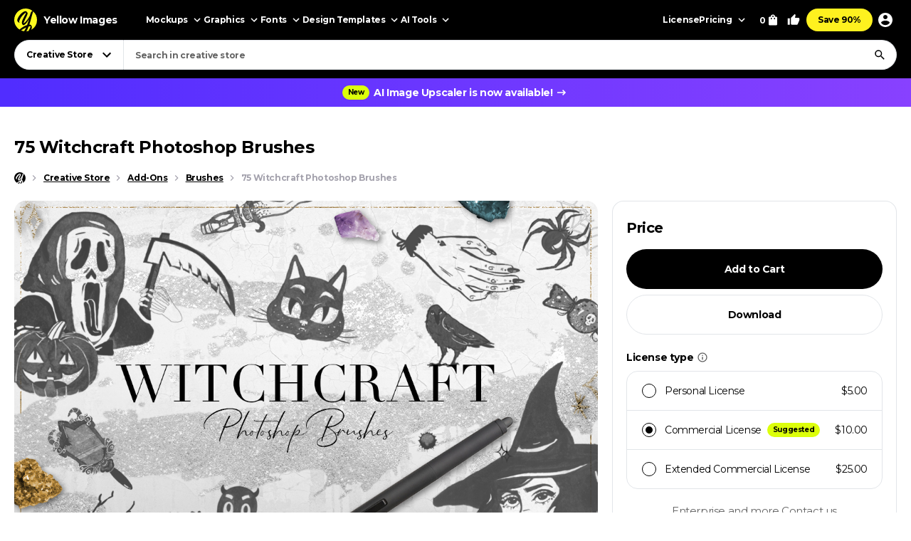

--- FILE ---
content_type: text/html; charset=UTF-8
request_url: https://yellowimages.com/graphic-design/r/455692
body_size: 688
content:
<li class="product-impressions card card_cs" data-id="384151" data-sku="31996" data-category="Creative Store/Graphics/Illustrations" data-price="15">
<div class="card__inner">
<a class="card__link-overlay js-card-popup" href="/stock/luxury-witchcraft-graphics-31996" title="Luxury Witchcraft Graphics"></a>
<a class="card__link js-card-popup" href="/stock/luxury-witchcraft-graphics-31996" title="Luxury Witchcraft Graphics">
<div class="card__thumb skeleton">
<img class="card__img lazyload" width="466" height="310" src="https://yi-files.yellowimages.com/content/2018/07/5b4a1797de799.jpg" srcset="[data-uri]" data-srcset="https://yi-files.yellowimages.com/content/2018/07/5b4a1797de799.jpg" alt="Luxury Witchcraft Graphics">
</div>
<div class="card__title-wrap">
<div class="card__title">Luxury Witchcraft Graphics</div>
<div class="card__type">
<div class="card__price">$15</div>
</div>
</div>
</a>
</div>
</li><li class="product-impressions card card_cs" data-id="2173097" data-sku="146482" data-category="Creative Store/Add-Ons/Brushes" data-price="10">
<div class="card__inner">
<a class="card__link-overlay js-card-popup" href="/stock/fur-photoshop-brushes-146482" title="Fur Photoshop Brushes"></a>
<a class="card__link js-card-popup" href="/stock/fur-photoshop-brushes-146482" title="Fur Photoshop Brushes">
<div class="card__thumb skeleton">
<img class="card__img lazyload" width="466" height="310" src="https://yellowimages.com/cdn-cgi/imagedelivery/F5KOmplEz0rStV2qDKhYag/cc6f3051-5458-443f-d834-f65087733600/cscover" srcset="[data-uri]" data-srcset="https://yellowimages.com/cdn-cgi/imagedelivery/F5KOmplEz0rStV2qDKhYag/cc6f3051-5458-443f-d834-f65087733600/cscover" alt="Fur Photoshop Brushes">
</div>
<div class="card__title-wrap">
<div class="card__title">Fur Photoshop Brushes</div>
<div class="card__type">
<div class="card__price">$10</div>
</div>
</div>
</a>
</div>
</li><li class="product-impressions card card_cs" data-id="2138676" data-sku="144235" data-category="Creative Store/Add-Ons/Brushes" data-price="27.5">
<div class="card__inner">
<a class="card__link-overlay js-card-popup" href="/stock/photoshop-texture-brushes-144235" title="Photoshop Texture Brushes"></a>
<a class="card__link js-card-popup" href="/stock/photoshop-texture-brushes-144235" title="Photoshop Texture Brushes">
<div class="card__thumb skeleton">
<img class="card__img lazyload" width="466" height="310" src="https://yellowimages.com/cdn-cgi/imagedelivery/F5KOmplEz0rStV2qDKhYag/bc0c225b-2cd7-4336-8603-21cdb39a4b00/cscover" srcset="[data-uri]" data-srcset="https://yellowimages.com/cdn-cgi/imagedelivery/F5KOmplEz0rStV2qDKhYag/bc0c225b-2cd7-4336-8603-21cdb39a4b00/cscover" alt="Photoshop Texture Brushes">
</div>
<div class="card__title-wrap">
<div class="card__title">Photoshop Texture Brushes</div>
<div class="card__type">
<div class="card__price">$27.5</div>
</div>
</div>
</a>
</div>
</li><li class="product-impressions card card_cs" data-id="2072940" data-sku="141899" data-category="Creative Store/Add-Ons/Brushes" data-price="55">
<div class="card__inner">
<a class="card__link-overlay js-card-popup" href="/stock/fur-brushes-for-photoshop-141899" title="Fur Brushes for Photoshop"></a>
<a class="card__link js-card-popup" href="/stock/fur-brushes-for-photoshop-141899" title="Fur Brushes for Photoshop">
<div class="card__thumb skeleton">
<img class="card__img lazyload" width="466" height="310" src="https://yellowimages.com/cdn-cgi/imagedelivery/F5KOmplEz0rStV2qDKhYag/0615c3e1-f36e-4af7-904c-e0cd2b48de00/cscover" srcset="[data-uri]" data-srcset="https://yellowimages.com/cdn-cgi/imagedelivery/F5KOmplEz0rStV2qDKhYag/0615c3e1-f36e-4af7-904c-e0cd2b48de00/cscover" alt="Fur Brushes for Photoshop">
</div>
<div class="card__title-wrap">
<div class="card__title">Fur Brushes for Photoshop</div>
<div class="card__type">
<div class="card__price">$55</div>
</div>
</div>
</a>
</div>
</li><li class="product-impressions card card_cs" data-id="2058912" data-sku="141067" data-category="Creative Store/Add-Ons/Brushes" data-price="19">
<div class="card__inner">
<a class="card__link-overlay js-card-popup" href="/stock/photoshop-stipple-brushes-141067" title="Photoshop Stipple Brushes"></a>
<a class="card__link js-card-popup" href="/stock/photoshop-stipple-brushes-141067" title="Photoshop Stipple Brushes">
<div class="card__thumb skeleton">
<img class="card__img lazyload" width="466" height="310" src="https://yi-files.yellowimages.com/products/2058000/2058912/3150536-cover.jpg" srcset="[data-uri]" data-srcset="https://yi-files.yellowimages.com/products/2058000/2058912/3150536-cover.jpg" alt="Photoshop Stipple Brushes">
</div>
<div class="card__title-wrap">
<div class="card__title">Photoshop Stipple Brushes</div>
<div class="card__type">
<div class="card__price">$19</div>
</div>
</div>
</a>
</div>
</li><li class="product-impressions card card_cs" data-id="2053327" data-sku="140653" data-category="Creative Store/Add-Ons/Brushes" data-price="14">
<div class="card__inner">
<a class="card__link-overlay js-card-popup" href="/stock/inktober-photoshop-brushes-140653" title="Inktober Photoshop Brushes"></a>
<a class="card__link js-card-popup" href="/stock/inktober-photoshop-brushes-140653" title="Inktober Photoshop Brushes">
<div class="card__thumb skeleton">
<img class="card__img lazyload" width="466" height="310" src="https://yi-files.yellowimages.com/products/2053000/2053327/3142985-cover.jpg" srcset="[data-uri]" data-srcset="https://yi-files.yellowimages.com/products/2053000/2053327/3142985-cover.jpg" alt="Inktober Photoshop Brushes">
</div>
<div class="card__title-wrap">
<div class="card__title">Inktober Photoshop Brushes</div>
<div class="card__type">
<div class="card__price">$14</div>
</div>
</div>
</a>
</div>
</li><li class="product-impressions card card_cs" data-id="1879066" data-sku="135051" data-category="Creative Store/Add-Ons/Brushes" data-price="9">
<div class="card__inner">
<a class="card__link-overlay js-card-popup" href="/stock/sketch-brushes-for-photoshop-135051" title="Sketch Brushes for Photoshop"></a>
<a class="card__link js-card-popup" href="/stock/sketch-brushes-for-photoshop-135051" title="Sketch Brushes for Photoshop">
<div class="card__thumb skeleton">
<img class="card__img lazyload" width="466" height="310" src="https://yi-files.yellowimages.com/products/1879000/1879066/3027579-cover.jpg" srcset="[data-uri]" data-srcset="https://yi-files.yellowimages.com/products/1879000/1879066/3027579-cover.jpg" alt="Sketch Brushes for Photoshop">
</div>
<div class="card__title-wrap">
<div class="card__title">Sketch Brushes for Photoshop</div>
<div class="card__type">
<div class="card__price">$9</div>
</div>
</div>
</a>
</div>
</li><li class="product-impressions card card_cs" data-id="1854633" data-sku="133060" data-category="Creative Store/Add-Ons/Brushes" data-price="14">
<div class="card__inner">
<a class="card__link-overlay js-card-popup" href="/stock/grass-photoshop-brushes-133060" title="Grass Photoshop Brushes"></a>
<a class="card__link js-card-popup" href="/stock/grass-photoshop-brushes-133060" title="Grass Photoshop Brushes">
<div class="card__thumb skeleton">
<img class="card__img lazyload" width="466" height="310" src="https://yi-files.yellowimages.com/products/1854000/1854633/2991324-cover.jpg" srcset="[data-uri]" data-srcset="https://yi-files.yellowimages.com/products/1854000/1854633/2991324-cover.jpg" alt="Grass Photoshop Brushes">
</div>
<div class="card__title-wrap">
<div class="card__title">Grass Photoshop Brushes</div>
<div class="card__type">
<div class="card__price">$14</div>
</div>
</div>
</a>
</div>
</li>

--- FILE ---
content_type: text/html; charset=UTF-8
request_url: https://yellowimages.com/nonce.php
body_size: -666
content:
qSXnY2nuqJodpo3RdtrNxWMu

--- FILE ---
content_type: text/html; charset=UTF-8
request_url: https://yellowimages.com/view.php
body_size: -381
content:
455692